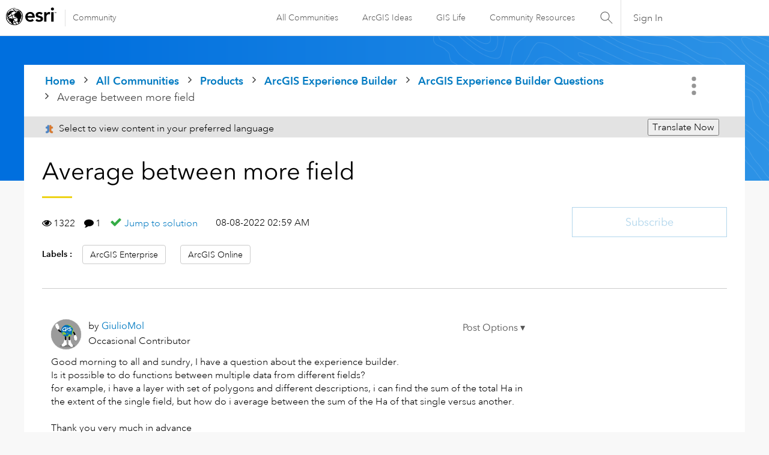

--- FILE ---
content_type: text/html; charset=UTF-8
request_url: https://community.esri.com/t5/arcgis-experience-builder-questions/average-between-more-field/td-p/1200291
body_size: 1870
content:
<!DOCTYPE html>
<html lang="en">
<head>
    <meta charset="utf-8">
    <meta name="viewport" content="width=device-width, initial-scale=1">
    <title></title>
    <style>
        body {
            font-family: "Arial";
        }
    </style>
    <script type="text/javascript">
    window.awsWafCookieDomainList = [];
    window.gokuProps = {
"key":"AQIDAHjcYu/GjX+QlghicBgQ/7bFaQZ+m5FKCMDnO+vTbNg96AE+3PIzueJzgNQj9+QMRk5nAAAAfjB8BgkqhkiG9w0BBwagbzBtAgEAMGgGCSqGSIb3DQEHATAeBglghkgBZQMEAS4wEQQMJn6mAT/20mJKwxseAgEQgDuDUDB6mgzM+zHUHJS6wDTPB3Q2ncFvF8q4Hr7xqRmkaxf5g97EpA2B240DyFHO3P+dA7cbgp7Go/jL2Q==",
          "iv":"D549kwCDwQAADH4u",
          "context":"w23Uja4vgp2Vhv28AHDIaJRLf+JVvUyIgHVY5tVGYkFgtQdp9yYbAT1cIfges7Y8izzT8zYcdUAtW/UER6ivItY3ngC7+J6UaUPrffegbI1Q6nVtLveaH8f/4x0eeR2KPArntyAkaUYDJbaW83lpdEZxrbu/BfORFPrF3u7q2UgDLL0gUyiYdMY4NFxX/iorTp6qYWI2HQ1/sakiQSRgIXyv3vQFYIm4qhMkBUx8OhOgvH2LCRBjlBxR6MVwpkUmB4tvPDLkIvQhLTRcrc4ZRnOy4DKP6jlXNfl83/tOjMM/XSA0SD7HTrWy/CXG/OLFl9OTk5qc2vm68B0wlyoU47L0NrPrO/FQrkIj1fKD+Wpl3UePXD2gzRKv/cdJuKuImiBC/4F3UYuql7IYXC7oner6v42sQEnh"
};
    </script>
    <script src="https://bc0439715fa6.967eb88d.us-east-2.token.awswaf.com/bc0439715fa6/dd69015656bc/4f1470dc65ad/challenge.js"></script>
</head>
<body>
    <div id="challenge-container"></div>
    <script type="text/javascript">
        AwsWafIntegration.saveReferrer();
        AwsWafIntegration.checkForceRefresh().then((forceRefresh) => {
            if (forceRefresh) {
                AwsWafIntegration.forceRefreshToken().then(() => {
                    window.location.reload(true);
                });
            } else {
                AwsWafIntegration.getToken().then(() => {
                    window.location.reload(true);
                });
            }
        });
    </script>
    <noscript>
        <h1>JavaScript is disabled</h1>
        In order to continue, we need to verify that you're not a robot.
        This requires JavaScript. Enable JavaScript and then reload the page.
    </noscript>
</body>
</html>